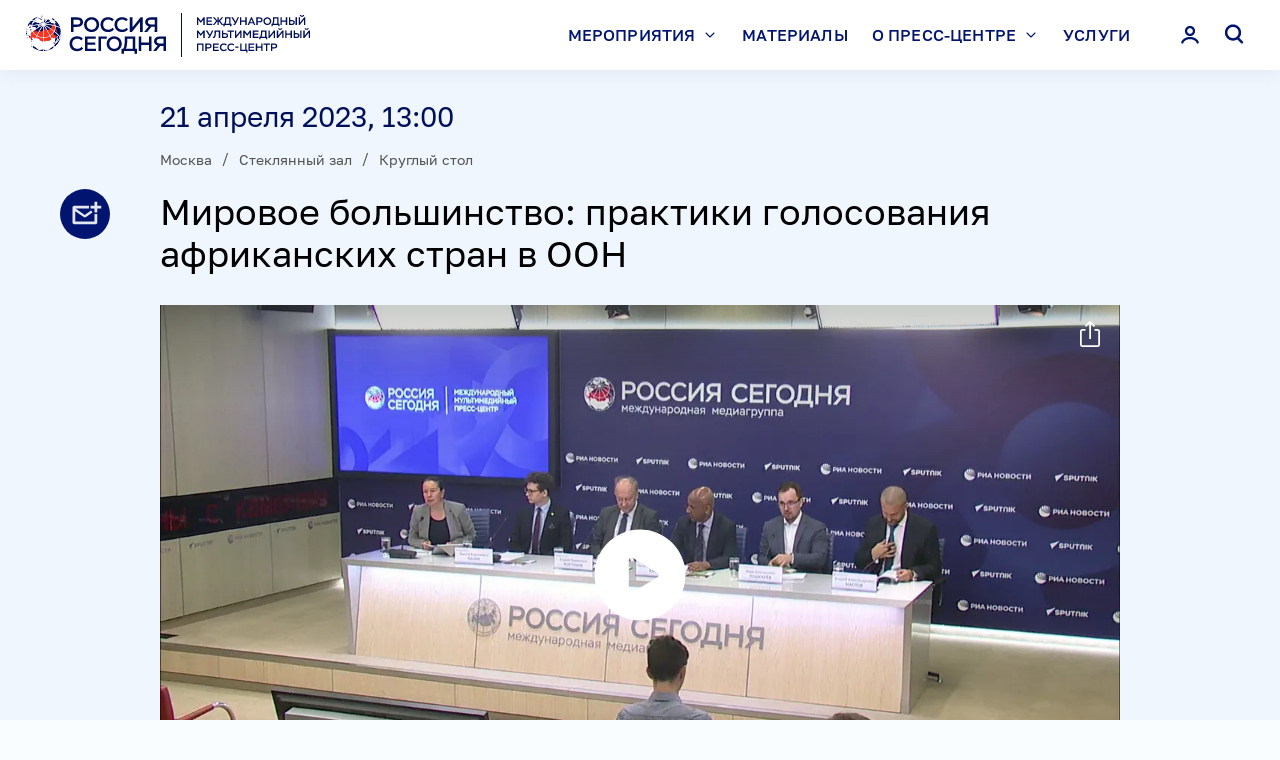

--- FILE ---
content_type: text/html; charset=utf-8
request_url: https://pressria.ru/20230421/954608322.html
body_size: 15440
content:
<!DOCTYPE html><html lang="ru"><head><meta http-equiv="Content-Type" content="text/html; charset=utf-8"><title>Мировое большинство: практики голосования африканских стран в ООН | Международный мультимедийный пресс-центр</title><meta name="viewport" content="width=device-width, initial-scale=1.0, maximum-scale=1.0, user-scalable=yes, shrink-to-fit=no"><meta name="theme-color" content="#fff"><meta name="csrf-token" content=""><meta property="og:url" content="https://pressria.ru/20230421/954608322.html"><meta property="og:title" content="Мировое большинство: практики голосования африканских стран в ООН"><meta name="twitter:title" content="Мировое большинство: практики голосования африканских стран в ООН"><meta property="og:image" content="https://pressria.ru/img/07e7/04/15/954649084_0:0:1920:1080_1200x0_80_0_0_c5b4426a2756d15aa635a3e29afeb0f0.png.webp"><meta name="twitter:image" content="https://pressria.ru/img/07e7/04/15/954649084_0:0:1920:1080_1200x0_80_0_0_c5b4426a2756d15aa635a3e29afeb0f0.png.webp"><meta property="vk:image" content="https://pressria.ru/img/07e7/04/15/954649084_0:0:1920:1080_1200x0_80_0_0_c5b4426a2756d15aa635a3e29afeb0f0.png.webp"><meta property="og:type" content="article"><meta name="twitter:card" content="summary_large_image"><meta property="og:site_name" content="Международный мультимедийный пресс-центр"><meta property="article:published_time" content="2023-04-21T13:00:00+03:00"><meta property="article:modified_time" content="2023-04-21T14:37:08+03:00"><meta property="article:section" content=""><meta property="article:tag" content="Москва"><meta property="article:tag" content="Стеклянный зал"><meta property="article:tag" content="Круглый стол"><meta property="article:tag" content="Политика"><meta property="article:tag" content="Внешняя политика"><meta property="article:tag" content="Международные отношения"><meta property="article:tag" content="Африка"><meta property="article:tag" content="ООН"><meta property="article:tag" content="Видео"><link rel="icon" sizes="32x32" href="/i/favicon.ico?ec7dea3c"><link rel="icon" type="image/svg+xml" href="/i/favicon.svg?ef02f53c"><link rel="apple-touch-icon" sizes="180x180" href="/i/apple-touch-icon.png?09d25a96"><link rel="manifest" href="/manifest.json"><link rel="stylesheet" href="/vendor.css?00b8b94c"><link rel="stylesheet" href="/app.css?6ea55f44"><link rel="canonical" href="https://pressria.ru/20230421/954608322.html"><script src="/vendor.js?2afd1a21" defer></script><script src="/app.js?e7a16922" defer></script><script>new Image().src = "//counter.yadro.ru/hit;RS_Total/RS_projects?r"+ escape(document.referrer)+((typeof(screen)=="undefined")?"": ";s"+screen.width+"*"+screen.height+"*"+(screen.colorDepth? screen.colorDepth:screen.pixelDepth))+";u"+escape(document.URL)+ ";h"+escape(document.title.substring(0,80))+";"+Math.random();</script><script>var _paq = _paq || []; (function(){ _paq.push(['setSiteId', '']); _paq.push(['trackPageView']); _paq.push(['enableLinkTracking']); var d=document, g=d.createElement('script'), s=d.getElementsByTagName('script')[0]; g.type='text/javascript'; g.defer=true; g.async=true; g.src='//a.ria.ru/js/counter.js'; s.parentNode.insertBefore(g,s); })();</script><script src="https://yastatic.net/share2/share.js" async=""></script><script src="https://vk.ru/js/api/openapi.js" async=""></script></head><body class="layout" data-page="article"><!-- Yandex.Metrika counter --><script>(function(m,e,t,r,i,k,a){m[i]=m[i]||function(){(m[i].a=m[i].a||[]).push(arguments)}; m[i].l=1*new Date(); for (var j = 0; j < document.scripts.length; j++) {if (document.scripts[j].src === r) { return; }} k=e.createElement(t),a=e.getElementsByTagName(t)[0],k.async=1,k.src=r,a.parentNode.insertBefore(k,a)}) (window, document, "script", "https://mc.yandex.ru/metrika/tag.js", "ym"); ym(15609364, "init", { clickmap:true, trackLinks:true, accurateTrackBounce:true, webvisor:true });</script><noscript><div><img src="https://mc.yandex.ru/watch/15609364" style="position:absolute; left:-9999px;" alt=""></div></noscript><!-- /Yandex.Metrika counter --><div class="layout__content"><header class="header"><div class="header__container container"><a class="header__logo" href="/" rel="home"><svg class="svg svg_logo_color"><use href="/sprite.svg?dae4060e#logo_color"></use></svg></a><div class="header__content"><input type="checkbox" id="menu-toggle" class="menu-toggle"><div class="menu header__content-menu"><div class="menu__header"><a class="menu__header-logo" href="/" rel="home"><svg class="svg svg_logo_color"><use href="/sprite.svg?dae4060e#logo_color"></use></svg></a><label class="menu__header-close" for="menu-toggle"><svg class="svg svg_close"><use href="/sprite.svg?dae4060e#close"></use></svg></label></div><form action="/search/" class="menu__search"><input type="search" name="query" value="" placeholder="Поиск" autocomplete="off" size="1"><button type="submit"><svg class="svg svg_search"><use href="/sprite.svg?dae4060e#search"></use></svg></button></form><nav class="menu__nav"><ul><li><input class="menu__item-toggle" id="menu-item-toggle_1" type="checkbox" name="menu-item-toggle"><label for="menu-item-toggle_1">Мероприятия<svg class="svg svg_chevron_down"><use href="/sprite.svg?dae4060e#chevron_down"></use></svg></label><ul><li><a href="/location_moscow/"><span>Москва</span></a></li><li><a href="/location_simferopol/"><span>Симферополь</span></a></li><li><a href="/location_foreign/"><span>За рубежом</span></a></li><li><a href="/spetsproekty/"><span>Спецпроекты</span></a></li><li><a href="/search/"><span>Календарь</span></a></li></ul></li><li><a href="/materials/">Материалы</a></li><li><input class="menu__item-toggle" id="menu-item-toggle_3" type="checkbox" name="menu-item-toggle"><label for="menu-item-toggle_3">О пресс-центре<svg class="svg svg_chevron_down"><use href="/sprite.svg?dae4060e#chevron_down"></use></svg></label><ul><li><a href="/about/"><span>О нас</span></a></li><li><a href="/3d-tour/"><span>Виртуальный тур</span></a></li><li><a href="/halls/"><span>Залы</span></a></li><li><a href="/address/"><span>Схема проезда</span></a></li><li><a href="/contacts/"><span>Контакты</span></a></li></ul></li><li><a href="/service/">Услуги</a></li><li class="menu__nav-profile"><a data-dialog="authorization">Личный кабинет</a></li></ul></nav></div><button class="header__content-button header__content-button_auth" data-dialog="authorization"><svg class="svg svg_person"><use href="/sprite.svg?dae4060e#person"></use></svg></button><button class="header__content-button header__content-button_search" data-dialog="search"><svg class="svg svg_search"><use href="/sprite.svg?dae4060e#search"></use></svg></button><label for="menu-toggle" class="header__content-button header__content-button_menu"><svg class="svg svg_hamburger"><use href="/sprite.svg?dae4060e#hamburger"></use></svg></label></div></div></header><main class="main main_article"><article class="article" data-article-id="954608322"><header class="article-header"><div class="article-header__wrapper"><time datetime="2023-04-21T13:00:00+03:00" class="article-header__date" data-article-date="">21 апреля 2023, 13:00</time><div class="location location_mt_5 article-header__location" data-article-location=""><div class="location-inner"><ul class="location__list"><li><a href="/location_moscow/">Москва</a></li><li><a href="/hall_glass/">Стеклянный зал</a></li><li><a href="/format_round_table/">Круглый стол</a></li></ul></div></div><h1 class="article-header__title" data-article-title="">Мировое большинство: практики голосования африканских стран в ООН</h1><div class="article-header__media"><div class="video-player videoplayer-block" style="padding-top: 56.25%;"><video id="video_954649048" data-import-id="77959889" data-media-id="954649048" data-article-id="954608322" data-title="Мировое большинство: практики голосования африканских стран в ООН" data-url="https://pressria.ru/20230421/954608322.html" data-next-autoplay="false" data-length="4301" playsinline="true" poster="https://pressria.ru/img/07e7/04/15/954649084_0:0:0:0_1280x720_80_0_1_d6ef9559577f4d90b8cbb79a96c6258c.png.webp" preload="none" class="video-js vjs-fluid" width="100%" height="100%" oncontextmenu="return false"><p class="vjs-no-js">Ваш браузер не поддерживает данный формат видео.</p></video></div><div class="video_info" data-customer-type="main" data-media-id="954649048" data-import-id="77959889" data-article-id="954608322" id="video_info__954649048" data-video-length="4301" data-video-type="" data-video-file-size="2789585867" data-ads=""></div></div></div></header><div class="article-main"><div class="article-main__row"><div class="article-main__column article-main__column_content"><div class="article-body"><div class="article-body__block article-body__block_text">Круглый стол на тему: "Мировое большинство: практики голосования африканских стран в ООН".<br><br><strong>Участники:</strong><br>- научный руководитель Российского совета по международным делам Андрей КОРТУНОВ;<br>- директор Центра изучения Африки НИУ ВШЭ Андрей МАСЛОВ;<br>- профессор кафедры теории и истории международных отношений Факультета гуманитарных и социальных наук РУДН Кассае Ныгусие Вольде МИКАЭЛЬ;<br>- научный сотрудник Института международных исследований, доцент кафедры политической теории МГИМО МИД России Иван ЛОШКАРЕВ;<br>- исследователь Института Африки РАН Никита ПАНИН.<br><br>В июле Санкт-Петербург примет второй саммит Россия — Африка, в рамках которого планируется широкое обсуждение политических, экономических и социально-гуманитарных аспектов взаимодействия. Особое значение придается сотрудничеству на глобальном уровне, в том числе в рамках Организации Объединенных Наций.<br><br>В российском видении справедливой архитектуры мироустройства ООН отводится центральная координирующая роль, соотносящаяся с уникальной исторической легитимностью организации. В этой связи особенно важно понимать, насколько соотносятся подходы Москвы и африканских партнеров на этой площадке, в том числе и в тематическом разрезе, особенно в контексте стремительной политизации резолюций Генассамблеи ООН с началом СВО.<br><br>В рамках круглого стола была представлена рабочая тетрадь Российского совета по международным делам "Практика голосования государств Африки в Генеральной Ассамблее ООН: последние тенденции и основные стратегии". Эксперты обсудили участие стран Африки в международных организациях, перспективы развития российско-африканских связей, взгляд на многополярное мироустройство и другие вопросы.</div></div><div class="tags tags_article"><ul class="tags__list"><li><a href="/category_afrika/">Африка</a></li><li><a href="/category_foreign/">Внешняя политика</a></li><li><a href="/category_mezhdunarodnye-otnosheniya/">Международные отношения</a></li><li><a href="/organization_oon/">ООН</a></li><li><a href="/category_politics/">Политика</a></li></ul></div></div><aside class="article-main__column article-main__column_aside"><div class="article-main__aside-sticky"><aside class="banner banner_pos_1"><!--В head сайта один раз подключите библиотеку-->
<script src="https://yastatic.net/pcode/adfox/loader.js"></script>

<!--AdFox START-->
<!--riaru-->
<!--Площадка: pressmia.ru / * / *-->
<!--Тип баннера: 1000x-->
<!--Расположение: 53001_pressmia.ru_bn1-->
<div id="adfox_1485246327717327"></div>
<script>
    window.Ya.adfoxCode.create({
        ownerId: 249922,
        containerId: 'adfox_1485246327717327',
        params: {
            pp: 'jlv',
            ps: 'clae',
            p2: 'fliq',
            puid1: ''
        }
    });
</script></aside><aside class="banner banner_pos_2"><!--AdFox START-->
<!--riaru-->
<!--Площадка: pressmia.ru / * / *-->
<!--Тип баннера: 100%x-->
<!--Расположение: 53002_bn2 -->
<div id="adfox_168622675358863308"></div>
<script>
    window.yaContextCb.push(()=>{
        Ya.adfoxCode.create({
            ownerId: 249922,
            containerId: 'adfox_168622675358863308',
            params: {
                pp: 'jlw',
                ps: 'clae',
                p2: 'fluh',
                puid1: '',
                puid2: '',
                puid3: '',
                puid4: '',
                puid5: '',
                puid6: ''
            }
        })
    })
</script>
</aside></div></aside></div></div><div class="article-actions"><a class="article-actions__menu" tabindex="-1"><svg class="svg svg_more"><use href="/sprite.svg?dae4060e#more"></use></svg></a><div class="article-actions__buttons"><a class="article-actions__button article-actions__button_subscribe" href="/id/subscriptions/" data-tippy-content="Подписаться"><svg class="svg svg_subscription"><use href="/sprite.svg?dae4060e#subscription"></use></svg><span class="article-actions__button-text">Подписаться</span></a></div></div></article></main></div><footer class="footer"><div class="footer__container"><nav class="footer__nav"><ul><li><a href="/about/">О нас</a></li><li><a href="/3d-tour/">Виртуальный тур</a></li><li><a href="/search/">Календарь</a></li><li><a href="/service/">Услуги</a></li><li><a href="/spetsproekty/">Спецпроекты</a></li><li><a href="/materials/">Материалы</a></li><li><a href="/contacts/">Контакты</a></li><li><a href="/address/">Схема проезда</a></li></ul></nav><div class="footer__contacts"><div class="footer__address"><p>МИА «Россия сегодня»</p><p>119021, Москва, Зубовский бульвар, 4</p><p>Тел.: <a href="tel:+74956456472">+7 (495) 645-6472</a></p><p>E-mail: <a href="mailto:pressria@ria.ru">pressria@ria.ru</a></p></div><ul class="footer__social"><li><a href="https://t.me/pressria" target="_blank"><svg class="svg svg_telegram"><use href="/sprite.svg?dae4060e#telegram"></use></svg></a></li><li><a href="https://vk.ru/press_ria" target="_blank"><svg class="svg svg_vkontakte"><use href="/sprite.svg?dae4060e#vkontakte"></use></svg></a></li></ul></div><div class="footer__links"><a href="https://%D1%80%D0%BE%D1%81%D1%81%D0%B8%D1%8F%D1%81%D0%B5%D0%B3%D0%BE%D0%B4%D0%BD%D1%8F.%D1%80%D1%84/privacy_policy/" target="_blank">Политика конфиденциальности</a> <a data-dialog="feedback">Обратная связь</a></div><div class="footer__copyright">© 2026 МИА «Россия сегодня» 18+</div></div></footer><script type="application/json" id="message-dialog-presets">{"formError":"Что-то пошло не так. Попробуйте снова.","subscriptionFormSuccess":"Подписка успешно оформлена!","requestFormSuccess":"Заявка успешно отправлена!","accreditationFormSuccess":"Заявка успешно отправлена!","questionFormSuccess":"Вопрос успешно отправлен!","code-recoveryFormSuccess":"Новый код доступа отправлен!","feedbackFormSuccess":"Сообщение успешно отправлено!"}</script><template id="search-dialog"><div class="search-dialog"><form class="search-dialog__form" action="/search/" data-ajax-action="/ajax/search/get.html"><button type="button" class="search-dialog__close"><svg class="svg svg_close"><use href="/sprite.svg?dae4060e#close"></use></svg></button><input type="search" name="query" value="" placeholder="Поиск" autocomplete="off" size="1"><button type="submit"><svg class="svg svg_search"><use href="/sprite.svg?dae4060e#search"></use></svg></button></form><div class="rubric-list"></div></div></template><template id="request-dialog"><div class="request-dialog form-dialog"><div class="form-dialog__title">Заявка на проведение мероприятия</div><form action="/ajax/form/request.json" method="POST" class="form form-dialog__form" data-recaptcha-action="form_event"><input type="text" name="smart-captcha-response" value="" data-error-valid="Ошибка reCAPTCHA" hidden=""><div class="form__row"><div class="form__cell"><input type="text" name="organization" required="" placeholder="Название организации*" class="form__input"></div></div><div class="form__row form__row_3"><div class="form__cell"><input type="text" name="last-name" required="" placeholder="Фамилия*" class="form__input"></div><div class="form__cell"><input type="text" name="first-name" required="" placeholder="Имя*" class="form__input"></div><div class="form__cell"><input type="text" name="middle-name" placeholder="Отчество" class="form__input"></div></div><div class="form__row form__row_2"><div class="form__cell"><input type="email" name="email" required="" placeholder="E-mail*" data-error-email="Email заполнен неверно" class="form__input"></div><div class="form__cell"><input type="tel" data-name="phone" required="" placeholder="Контактный телефон*" data-error-tel="Телефон заполнен неверно" class="form__input"></div></div><div class="form__row form__row_2"><div class="form__cell"><input type="text" name="date" required="" placeholder="Желаемые даты мероприятия*" data-min-date="2026-02-02" data-max-date="2028-02-02" data-event-dates="" class="form__input form__input_date" inputmode="numeric" pattern="\d{2}\.\d{2}\.\d{4}"></div><div class="form__cell"><input type="number" min="1" name="members-count" inputmode="numeric" required="" placeholder="Примерное количество участников*" class="form__input"></div></div><div class="form__row"><div class="form__cell"><textarea name="text" rows="9" placeholder="Текст (Постарайтесь максимально подробно написать о мероприятии (Тематика, Название, Проблематика), описать ваши требования к организации мероприятия. Спасибо)" class="form__input"></textarea></div></div><div class="form__row form__row_footer"><div class="form__cell"><label class="checkbox checkbox_lite"><input type="checkbox" name="policy" required=""><span>
				Даю согласие на обработку персональных данных в соответствии с <a href="//%D1%80%D0%BE%D1%81%D1%81%D0%B8%D1%8F%D1%81%D0%B5%D0%B3%D0%BE%D0%B4%D0%BD%D1%8F.%D1%80%D1%84/privacy_policy/" target="_blank">Политикой конфиденциальности</a> МИА “Россия сегодня”
				<span class="checkbox__help" onclick="event.preventDefault()"><a href="#" tabindex="-1" class="checkbox__help-close"></a><a href="#" tabindex="-1" class="checkbox__help-open"></a><span>Даю согласие на обработку персональных данных в соответствии с <a href="//%D1%80%D0%BE%D1%81%D1%81%D0%B8%D1%8F%D1%81%D0%B5%D0%B3%D0%BE%D0%B4%D0%BD%D1%8F.%D1%80%D1%84/privacy_policy/" target="_blank">Политикой конфиденциальности</a> Федеральному Государственному Унитарному Предприятию “Международное информационное агентство “Россия сегодня”, расположенному по адресу: Россия, 119021, г. Москва, Зубовский бульвар, д. 4</span></span></span></label></div></div><div class="form__row form__row_footer"><div class="form__cell"><button type="submit" class="button button_block" disabled>Отправить заявку</button></div></div><div class="form__row form__row_footer"><div class="form__cell"><small class="form__tip">*Поля обязательные для заполнения</small></div></div><div class="form__row"><div class="form__cell"><small class="recaptcha-policy form__tip">
			This site is protected by reCAPTCHA and the Google
			<a href="https://policies.google.com/privacy">Privacy Policy</a> and
			<a href="https://policies.google.com/terms">Terms of Service</a> apply.
		</small></div></div></form></div></template><template id="accreditation-dialog"><div class="accreditation-dialog form-dialog"><div class="form-dialog__title">Заявка на аккредитацию</div><div class="form-dialog__info"></div><form action="/ajax/form/accreditation.json" method="POST" class="form form-dialog__form" data-recaptcha-action="form_accred"><input type="hidden" name="article-id"><input type="text" name="smart-captcha-response" value="" data-error-valid="Ошибка reCAPTCHA" hidden=""><fieldset class="form__fieldset accreditation-dialog__types"><div class="form__row"><div class="form__cell"><label class="checkbox"><input type="checkbox" name="type[]" value="online"><span>я хочу получить доступ к видео</span></label></div></div><div class="form__row"><div class="form__cell"><label class="checkbox"><input type="checkbox" name="type[]" value="offline"><span>я хочу оформить заявку на аккредитацию</span></label></div></div></fieldset><fieldset class="form__fieldset form__fieldset_break" data-part="main" data-index="0"><input class="form__fieldset-done" type="checkbox" required="" hidden="" id="part-done-60696888" data-done-checkbox="" checked><div class="form__fieldset-header"><div class="form__fieldset-header-value form__fieldset-header-value_main"></div><div class="form__fieldset-header-controls"><label for="part-done-60696888" data-part-action="edit"><svg class="svg svg_edit"><use href="/sprite.svg?dae4060e#edit"></use></svg></label></div></div><div class="form__fieldset-fields"><div class="form__row"><div class="form__cell"><input type="text" name="organization" required="" placeholder="Организация или частное лицо*" data-value="value" class="form__input"></div></div><div class="form__row" hidden="" data-dialog-types="offline_extended"><div class="form__cell"><label class="file-input file-input_empty"><input disabled type="file" name="attachment" required="" data-value="value" data-placeholder="Аккредитационное письмо* (загрузить)" data-error-max_size="Превышен максимальный размер файла"><span></span></label></div></div></div><div class="form__fieldset-controls"><div class="form__fieldset-controls-inner"><div><label for="part-done-60696888" class="button button_block" data-part-action="save">Сохранить изменения</label></div><div><label for="part-done-60696888" class="button button_block button_outline" data-part-action="cancel">Отменить</label></div></div></div></fieldset><fieldset class="form__fieldset form__fieldset_numbered" data-part="person" data-index="0"><input class="form__fieldset-done" type="checkbox" required="" hidden="" id="part-done-01630057" data-done-checkbox="" checked><div class="form__fieldset-header"><div class="form__fieldset-header-value">Заполните данные участника</div><div class="form__fieldset-header-controls"><button type="button" data-part-action="revoke"><span>Отменить</span><svg class="svg svg_close"><use href="/sprite.svg?dae4060e#close"></use></svg></button><label for="part-done-01630057" data-part-action="edit"><svg class="svg svg_edit"><use href="/sprite.svg?dae4060e#edit"></use></svg></label><button type="button" data-part-action="delete"><svg class="svg svg_trash"><use href="/sprite.svg?dae4060e#trash"></use></svg></button></div></div><div class="form__fieldset-fields"><div class="form__row form__row_3"><div class="form__cell"><input type="text" name="person[0][last-name]" required="" placeholder="Фамилия*" data-value="value" class="form__input"></div><div class="form__cell"><input type="text" name="person[0][first-name]" required="" placeholder="Имя*" data-value="value" class="form__input"></div><div class="form__cell"><input type="text" name="person[0][middle-name]" required="" placeholder="Отчество*" data-value="value" class="form__input"></div></div><div class="form__row form__row_2" hidden="" data-dialog-types="offline_extended"><div class="form__cell"><input type="text" name="person[0][birthdate]" required="" placeholder="Дата рождения*" data-value="value" disabled class="form__input"></div><div class="form__cell"><input type="text" name="person[0][birthplace]" required="" placeholder="Место рождения*" data-value="value" disabled class="form__input"></div></div><div class="form__row form__row_2"><div class="form__cell"><input type="email" name="person[0][email]" required="" placeholder="E-mail*" data-error-email="Email заполнен неверно" class="form__input"></div><div class="form__cell"><input type="tel" data-name="person[0][phone]" required="" placeholder="Контактный телефон*" data-error-tel="Телефон заполнен неверно" class="form__input"></div></div><div class="form__row"><div class="form__cell"><input type="text" name="person[0][position]" required="" placeholder="Должность*" data-value="extra" class="form__input"></div></div></div><label for="part-done-01630057" class="form__fieldset-save button button_block" data-part-action="save" data-disabled="">Добавить участника</label><div class="form__fieldset-controls"><div class="form__fieldset-controls-inner"><div><label for="part-done-01630057" class="button button_block" data-part-action="save">Сохранить изменения</label></div><div><label for="part-done-01630057" class="button button_block button_outline" data-part-action="cancel">Отменить</label></div></div></div></fieldset><div class="form__row form__row_footer"><div class="form__cell" hidden="" data-dialog-types="online offline both"><button type="button" class="form__add-button" data-add-part="accreditation-dialog-part-person" data-max-parts="6" disabled><svg class="svg svg_plus_bold"><use href="/sprite.svg?dae4060e#plus_bold"></use></svg><span>Добавить участника (не более 6 <span>участников</span>)</span></button></div></div><div class="form__row form__row_footer"><div class="form__cell"><label class="checkbox checkbox_lite"><input type="checkbox" name="policy" required=""><span>
				Даю согласие на обработку персональных данных в соответствии с <a href="//%D1%80%D0%BE%D1%81%D1%81%D0%B8%D1%8F%D1%81%D0%B5%D0%B3%D0%BE%D0%B4%D0%BD%D1%8F.%D1%80%D1%84/privacy_policy/" target="_blank">Политикой конфиденциальности</a> МИА “Россия сегодня”
				<span class="checkbox__help" onclick="event.preventDefault()"><a href="#" tabindex="-1" class="checkbox__help-close"></a><a href="#" tabindex="-1" class="checkbox__help-open"></a><span>Даю согласие на обработку персональных данных в соответствии с <a href="//%D1%80%D0%BE%D1%81%D1%81%D0%B8%D1%8F%D1%81%D0%B5%D0%B3%D0%BE%D0%B4%D0%BD%D1%8F.%D1%80%D1%84/privacy_policy/" target="_blank">Политикой конфиденциальности</a> Федеральному Государственному Унитарному Предприятию “Международное информационное агентство “Россия сегодня”, расположенному по адресу: Россия, 119021, г. Москва, Зубовский бульвар, д. 4</span></span></span></label></div></div><div class="form__row form__row_footer"><div class="form__cell"><button type="submit" class="button button_block" disabled>Отправить заявку</button></div></div><div class="form__row form__row_footer"><div class="form__cell"><small class="form__tip">*Поля обязательные для заполнения</small></div></div><div class="form__row"><div class="form__cell"><small class="recaptcha-policy form__tip">
			This site is protected by reCAPTCHA and the Google
			<a href="https://policies.google.com/privacy">Privacy Policy</a> and
			<a href="https://policies.google.com/terms">Terms of Service</a> apply.
		</small></div></div></form></div></template><template id="accreditation-dialog-part-person"><fieldset class="form__fieldset form__fieldset_numbered" data-part="person" data-index="0"><input class="form__fieldset-done" type="checkbox" required="" hidden="" id="part-done-24288677" data-done-checkbox=""><div class="form__fieldset-header"><div class="form__fieldset-header-value">Заполните данные участника</div><div class="form__fieldset-header-controls"><button type="button" data-part-action="revoke"><span>Отменить</span><svg class="svg svg_close"><use href="/sprite.svg?dae4060e#close"></use></svg></button><label for="part-done-24288677" data-part-action="edit"><svg class="svg svg_edit"><use href="/sprite.svg?dae4060e#edit"></use></svg></label><button type="button" data-part-action="delete"><svg class="svg svg_trash"><use href="/sprite.svg?dae4060e#trash"></use></svg></button></div></div><div class="form__fieldset-fields"><div class="form__row form__row_3"><div class="form__cell"><input type="text" name="person[0][last-name]" required="" placeholder="Фамилия*" data-value="value" class="form__input"></div><div class="form__cell"><input type="text" name="person[0][first-name]" required="" placeholder="Имя*" data-value="value" class="form__input"></div><div class="form__cell"><input type="text" name="person[0][middle-name]" required="" placeholder="Отчество*" data-value="value" class="form__input"></div></div><div class="form__row form__row_2" hidden="" data-dialog-types="offline_extended"><div class="form__cell"><input type="text" name="person[0][birthdate]" required="" placeholder="Дата рождения*" data-value="value" disabled class="form__input"></div><div class="form__cell"><input type="text" name="person[0][birthplace]" required="" placeholder="Место рождения*" data-value="value" disabled class="form__input"></div></div><div class="form__row form__row_2"><div class="form__cell"><input type="email" name="person[0][email]" required="" placeholder="E-mail*" data-error-email="Email заполнен неверно" class="form__input"></div><div class="form__cell"><input type="tel" data-name="person[0][phone]" required="" placeholder="Контактный телефон*" data-error-tel="Телефон заполнен неверно" class="form__input"></div></div><div class="form__row"><div class="form__cell"><input type="text" name="person[0][position]" required="" placeholder="Должность*" data-value="extra" class="form__input"></div></div></div><label for="part-done-24288677" class="form__fieldset-save button button_block" data-part-action="save" data-disabled="">Добавить участника</label><div class="form__fieldset-controls"><div class="form__fieldset-controls-inner"><div><label for="part-done-24288677" class="button button_block" data-part-action="save">Сохранить изменения</label></div><div><label for="part-done-24288677" class="button button_block button_outline" data-part-action="cancel">Отменить</label></div></div></div></fieldset></template><template id="question-dialog"><div class="question-dialog form-dialog"><div class="form-dialog__title">Задать вопрос</div><div class="form-dialog__info"></div><form action="/ajax/form/question.json" method="POST" class="form form-dialog__form" data-recaptcha-action="form_ask"><input type="hidden" name="article-id"><input type="text" name="smart-captcha-response" value="" data-error-valid="Ошибка reCAPTCHA" hidden=""><fieldset class="form__fieldset" data-part="main" data-index="0"><input class="form__fieldset-done" type="checkbox" required="" hidden="" id="part-done-13723158" data-done-checkbox="" checked><div class="form__fieldset-header"><div class="form__fieldset-header-value form__fieldset-header-value_main"></div><div class="form__fieldset-header-controls"><label for="part-done-13723158" data-part-action="edit"><svg class="svg svg_edit"><use href="/sprite.svg?dae4060e#edit"></use></svg></label></div></div><div class="form__fieldset-fields"><div class="form__row form__row_3"><div class="form__cell"><input type="text" name="last-name" required="" placeholder="Фамилия*" data-value="value" class="form__input"></div><div class="form__cell"><input type="text" name="first-name" required="" placeholder="Имя*" data-value="value" class="form__input"></div><div class="form__cell"><input type="text" name="middle-name" required="" placeholder="Отчество*" data-value="value" class="form__input"></div></div><div class="form__row form__row_2"><div class="form__cell"><input type="email" name="email" required="" placeholder="E-mail*" data-error-email="Email заполнен неверно" class="form__input"></div><div class="form__cell"><input type="tel" data-name="phone" required="" placeholder="Контактный телефон*" data-error-tel="Телефон заполнен неверно" class="form__input"></div></div><div class="form__row"><div class="form__cell"><input type="text" name="organization" required="" placeholder="Организация или частное лицо*" class="form__input"></div></div><div class="form__row"><div class="form__cell"><input type="text" name="position" required="" placeholder="Должность*" class="form__input"></div></div></div><div class="form__fieldset-controls"><div class="form__fieldset-controls-inner"><div><label for="part-done-13723158" class="button button_block" data-part-action="save">Сохранить изменения</label></div><div><label for="part-done-13723158" class="button button_block button_outline" data-part-action="cancel">Отменить</label></div></div></div></fieldset><fieldset class="form__fieldset form__fieldset_numbered" data-part="question" data-index="0"><input class="form__fieldset-done" type="checkbox" required="" hidden="" id="part-done-80417675" data-done-checkbox="" checked><div class="form__fieldset-header"><div class="form__fieldset-header-value">Напишите ваш вопрос</div><div class="form__fieldset-header-controls"><button type="button" data-part-action="revoke"><span>Отменить</span><svg class="svg svg_close"><use href="/sprite.svg?dae4060e#close"></use></svg></button><label for="part-done-80417675" data-part-action="edit"><svg class="svg svg_edit"><use href="/sprite.svg?dae4060e#edit"></use></svg></label><button type="button" data-part-action="delete"><svg class="svg svg_trash"><use href="/sprite.svg?dae4060e#trash"></use></svg></button></div></div><div class="form__fieldset-fields"><div class="form__row"><div class="form__cell"><textarea name="question[0][text]" required="" rows="5" maxlength="500" placeholder="Вопрос (не более 500 символов)*" data-value="value" data-error-len_max="Превышено максимальное количество символов" class="form__input"></textarea></div></div></div><label for="part-done-80417675" class="form__fieldset-save button button_block" data-part-action="save" data-disabled="">Добавить вопрос</label><div class="form__fieldset-controls"><div class="form__fieldset-controls-inner"><div><label for="part-done-80417675" class="button button_block" data-part-action="save">Сохранить изменения</label></div><div><label for="part-done-80417675" class="button button_block button_outline" data-part-action="cancel">Отменить</label></div></div></div></fieldset><div class="form__row form__row_footer"><div class="form__cell"><button type="button" class="form__add-button" data-add-part="question-dialog-part-question" data-max-parts="3" disabled><svg class="svg svg_plus_bold"><use href="/sprite.svg?dae4060e#plus_bold"></use></svg><span>Добавить вопрос (максимум – 3<span> вопроса</span>)</span></button></div></div><div class="form__row form__row_footer"><div class="form__cell"><label class="checkbox checkbox_lite"><input type="checkbox" name="policy" required=""><span>
				Даю согласие на обработку персональных данных в соответствии с <a href="//%D1%80%D0%BE%D1%81%D1%81%D0%B8%D1%8F%D1%81%D0%B5%D0%B3%D0%BE%D0%B4%D0%BD%D1%8F.%D1%80%D1%84/privacy_policy/" target="_blank">Политикой конфиденциальности</a> МИА “Россия сегодня”
				<span class="checkbox__help" onclick="event.preventDefault()"><a href="#" tabindex="-1" class="checkbox__help-close"></a><a href="#" tabindex="-1" class="checkbox__help-open"></a><span>Даю согласие на обработку персональных данных в соответствии с <a href="//%D1%80%D0%BE%D1%81%D1%81%D0%B8%D1%8F%D1%81%D0%B5%D0%B3%D0%BE%D0%B4%D0%BD%D1%8F.%D1%80%D1%84/privacy_policy/" target="_blank">Политикой конфиденциальности</a> Федеральному Государственному Унитарному Предприятию “Международное информационное агентство “Россия сегодня”, расположенному по адресу: Россия, 119021, г. Москва, Зубовский бульвар, д. 4</span></span></span></label></div></div><div class="form__row form__row_footer"><div class="form__cell"><button type="submit" class="button button_block" disabled>Отправить</button></div></div><div class="form__row form__row_footer"><div class="form__cell"><small class="form__tip">*Поля обязательные для заполнения</small></div></div><div class="form__row"><div class="form__cell"><small class="recaptcha-policy form__tip">
			This site is protected by reCAPTCHA and the Google
			<a href="https://policies.google.com/privacy">Privacy Policy</a> and
			<a href="https://policies.google.com/terms">Terms of Service</a> apply.
		</small></div></div></form></div></template><template id="question-dialog-part-question"><fieldset class="form__fieldset form__fieldset_numbered" data-part="question" data-index="0"><input class="form__fieldset-done" type="checkbox" required="" hidden="" id="part-done-15667909" data-done-checkbox=""><div class="form__fieldset-header"><div class="form__fieldset-header-value">Напишите ваш вопрос</div><div class="form__fieldset-header-controls"><button type="button" data-part-action="revoke"><span>Отменить</span><svg class="svg svg_close"><use href="/sprite.svg?dae4060e#close"></use></svg></button><label for="part-done-15667909" data-part-action="edit"><svg class="svg svg_edit"><use href="/sprite.svg?dae4060e#edit"></use></svg></label><button type="button" data-part-action="delete"><svg class="svg svg_trash"><use href="/sprite.svg?dae4060e#trash"></use></svg></button></div></div><div class="form__fieldset-fields"><div class="form__row"><div class="form__cell"><textarea name="question[0][text]" required="" rows="5" maxlength="500" placeholder="Вопрос (не более 500 символов)*" data-value="value" data-error-len_max="Превышено максимальное количество символов" class="form__input"></textarea></div></div></div><label for="part-done-15667909" class="form__fieldset-save button button_block" data-part-action="save" data-disabled="">Добавить вопрос</label><div class="form__fieldset-controls"><div class="form__fieldset-controls-inner"><div><label for="part-done-15667909" class="button button_block" data-part-action="save">Сохранить изменения</label></div><div><label for="part-done-15667909" class="button button_block button_outline" data-part-action="cancel">Отменить</label></div></div></div></fieldset></template><template id="video-access-dialog"><div class="video-access-dialog form-dialog"><div class="form-dialog__title">Получить доступ к видео</div><form action="/ajax/form/video_access.json" method="POST" class="form form-dialog__form" data-recaptcha-action="form_video"><input type="hidden" name="article-id"><input type="text" name="smart-captcha-response" value="" data-error-valid="Ошибка reCAPTCHA" hidden=""><div class="form__row form__row_2"><div class="form__cell"><input type="text" name="login" required="" placeholder="E-mail или телефон*" data-error-email="Email заполнен неверно" data-error-noemail="E-mail не найден" data-error-nophone="Телефон не найден" data-error-manysecret="На телефон зарегистировано несколько кодов, введите E-mail" class="form__input"></div><div class="form__cell"><input type="text" name="secret" required="" placeholder="Код из письма или смс*" data-error-valid="Введен неверный код" class="form__input"></div></div><div class="form__row form__row_footer"><div class="form__cell"><button type="submit" class="button button_block" disabled>Получить доступ</button></div></div><div class="form__row form__row_footer"><div class="form__cell"><small class="form__tip">*Поля обязательные для заполнения</small></div></div><div class="form__row form__row_footer"><div class="form__cell"><div class="form-dialog__links"><a data-dialog="accreditation" data-dialog-article-id="" data-dialog-type="online">У меня нет кода доступа</a><a data-dialog="code-recovery" data-dialog-article-id="">Забыли код?</a></div></div></div><div class="form__row"><div class="form__cell"><small class="recaptcha-policy form__tip">
			This site is protected by reCAPTCHA and the Google
			<a href="https://policies.google.com/privacy">Privacy Policy</a> and
			<a href="https://policies.google.com/terms">Terms of Service</a> apply.
		</small></div></div></form></div></template><template id="code-recovery-dialog"><div class="code-recovery-dialog form-dialog"><div class="form-dialog__title">Восстановить код</div><form action="/ajax/form/code_recovery.json" method="POST" class="form form-dialog__form" data-recaptcha-action="form_code"><input type="hidden" name="article-id"><input type="text" name="smart-captcha-response" value="" data-error-valid="Ошибка reCAPTCHA" hidden=""><div class="form__row form__row_2"><div class="form__cell"><input type="text" name="login" required="" placeholder="E-mail или телефон*" data-error-email="Email заполнен неверно" data-error-noemail="E-mail не найден" data-error-nophone="Телефон не найден" data-error-nosecret="Код не найден" data-error-manysecret="На телефон зарегистировано несколько кодов, введите E-mail" class="form__input"></div></div><div class="form__row form__row_footer"><div class="form__cell"><button type="submit" class="button button_block" disabled>Выслать новый код</button></div></div><div class="form__row form__row_footer code-recovery-dialog__accreditation-link" hidden=""><div class="form__cell"><div class="form-dialog__links"><a data-dialog="accreditation" data-dialog-article-id="" data-dialog-type="online">Заполнить заявку</a></div></div></div><div class="form__row form__row_footer"><div class="form__cell"><small class="form__tip">*Поля обязательные для заполнения</small></div></div><div class="form__row"><div class="form__cell"><small class="recaptcha-policy form__tip">
			This site is protected by reCAPTCHA and the Google
			<a href="https://policies.google.com/privacy">Privacy Policy</a> and
			<a href="https://policies.google.com/terms">Terms of Service</a> apply.
		</small></div></div></form></div></template><template id="feedback-dialog"><div class="feedback-dialog form-dialog"><div class="form-dialog__title">Обратная связь</div><form action="/ajax/form/feedback.json" method="POST" class="form form-dialog__form" data-recaptcha-action="form_feedback"><input type="text" name="smart-captcha-response" value="" data-error-valid="Ошибка reCAPTCHA" hidden=""><div class="form__row"><div class="form__cell"><input type="text" name="subject" required="" placeholder="Тема сообщения*" class="form__input"></div></div><div class="form__row form__row_2"><div class="form__cell"><input type="text" name="name" required="" placeholder="Имя Фамилия*" class="form__input"></div><div class="form__cell"><input type="email" name="email" required="" placeholder="E-mail*" data-error-email="Email заполнен неверно" class="form__input"></div></div><div class="form__row"><div class="form__cell"><textarea name="message" required="" rows="5" placeholder="Ваше сообщение (не более 500 символов)*" data-error-len_max="Превышено максимальное количество символов" class="form__input"></textarea></div></div><div class="form__row form__row_footer"><div class="form__cell"><label class="checkbox checkbox_lite"><input type="checkbox" name="policy" required=""><span>
									Обращаем Ваше внимание, что данная форма обратной связи используется только для взаимодействия с нами по вопросам обработки и защиты персональных данных. Обращения, не связанные с защитой персональных данных, не будут рассмотрены. Для обращений, не связанных с защитой персональных данных просим Вас использовать адрес из <a href="//pressria.ru/contacts/" target="_blank">списка контактов Пресс-центра.</a>
									Обработка Ваших персональных данных при направлении Вами обращения осуществляется нами для взаимодействия при решении Вашего вопроса.
									Проставляя галочку Вы подтверждаете, что ознакомлены с <a href="//%D1%80%D0%BE%D1%81%D1%81%D0%B8%D1%8F%D1%81%D0%B5%D0%B3%D0%BE%D0%B4%D0%BD%D1%8F.%D1%80%D1%84/privacy_policy/" target="_blank">описанием процесса обработки</a> Ваших персональных данных и ее законным основанием.
								</span></label></div></div><div class="form__row form__row_footer"><div class="form__cell"><button type="submit" class="button button_block" disabled>Отправить</button></div></div><div class="form__row form__row_footer"><div class="form__cell"><small class="form__tip">*Поля обязательные для заполнения</small></div></div><div class="form__row"><div class="form__cell"><small class="recaptcha-policy form__tip">
			This site is protected by reCAPTCHA and the Google
			<a href="https://policies.google.com/privacy">Privacy Policy</a> and
			<a href="https://policies.google.com/terms">Terms of Service</a> apply.
		</small></div></div></form></div></template><template id="result-dialog"><div class="result-dialog" data-type="unexpected-error"><div class="result-dialog__title">Что-то пошло не так. Попробуйте снова.</div></div><div class="result-dialog" data-type="registration-success"><div class="result-dialog__title">На ваш e-mail отправлено письмо</div><div class="result-dialog__text">Подтвердите адрес электронной почты путем перехода по ссылке из письма</div></div><div class="result-dialog" data-type="registration-complete-subscribe"><div class="result-dialog__title">Подпишитесь на наши рассылки</div><div class="result-dialog__text"><a href="/id/subscriptions/" class="button result-dialog__button">Подписаться</a></div></div><div class="result-dialog" data-type="registration-email-not-exist"><div class="result-dialog__title">Такой адрес отсутствует<br>в нашей базе</div><div class="result-dialog__text">Пожалуйста, пройдите <a data-dialog="registration">регистрацию</a></div></div><div class="result-dialog" data-type="password-recovery-request-success"><div class="result-dialog__title">На ваш e-mail отправлено письмо</div><div class="result-dialog__text">На адрес электронной почты, указанный при регистрации, отправлена ссылка для смены пароля</div></div><div class="result-dialog" data-type="password-recovery-success"><div class="result-dialog__title">Пароль изменен</div></div><div class="result-dialog" data-type="password-recovery-user-not-exist"><div class="result-dialog__title">Пользователь не найден</div><div class="result-dialog__text">Возможно ссылка для восстановления пароля скопирована неверно</div></div><div class="result-dialog" data-type="confirm-email_success"><div class="result-dialog__title">На ваш e-mail отправлено письмо</div><div class="result-dialog__text">Подтвердите адрес электронной почты путем перехода по ссылке из письма</div></div><div class="result-dialog" data-type="confirm-email-passed"><div class="result-dialog__title">E-mail подтвержден</div></div><div class="result-dialog" data-type="confirm-email-failed"><div class="result-dialog__title">Произошла ошибка</div><div class="result-dialog__text">Возможно ссылка подтверждения неверная или устарела</div></div><div class="result-dialog" data-type="secret_secret"><div class="result-dialog__title">Этот аккаунт не был подтвержден!</div><div class="result-dialog__text"><a data-confirm-email="">Отправить e-mail</a> с информацией для подтверждения аккаунта.
				</div></div><div class="result-dialog" data-type="user_banned"><div class="result-dialog__title">Регистрация</div><div class="result-dialog__text">Ваш аккаунт был заблокирован.<br>Для восстановления доступа воспользуйтесь формой <a data-dialog="feedback">обратная связь</a></div></div><div class="result-dialog" data-type="user_deleted"><div class="result-dialog__title">Регистрация</div><div class="result-dialog__text">
					Ваш аккаунт был удален! Вы можете восстановить его, перейдя по ссылке из письма, высланного при удалении аккаунта.
					</div></div><div class="result-dialog" data-type="user_email_not_active"><div class="result-dialog__title">Этот аккаунт не был подтвержден!</div><div class="result-dialog__text"><a data-confirm-email="">Отправить e-mail</a> с информацией для подтверждения аккаунта.
				</div></div><div class="result-dialog" data-type="user_email_is_active"><div class="result-dialog__title">Этот аккаунт уже подтвержден!</div></div><div class="result-dialog" data-type="user_email_confirm_limit"><div class="result-dialog__title">Превышено количество попыток!</div><div class="result-dialog__text"><a data-dialog="feedback">обратная связь</a></div></div><div class="result-dialog" data-type="email-change-success"><div class="result-dialog__title">Ваш e-mail успешно изменен</div></div><div class="result-dialog" data-type="remove-account-success"><div class="result-dialog__title">Ваш аккаунт успешно удален</div></div><div class="result-dialog" data-type="remove-account-failed"><div class="result-dialog__title">Произошла ошибка при удалении аккаунта</div></div><div class="result-dialog" data-type="subscription-already-subscribed"><div class="result-dialog__title">Подписка уже оформлена</div></div><div class="result-dialog" data-type="newsletter-id-not-found"><div class="result-dialog__title">Подписка не найдена</div></div><div class="result-dialog" data-type="subscription-success"><div class="result-dialog__title">Подписка оформлена</div></div><div class="result-dialog" data-type="unsubscription-not-subscribed"><div class="result-dialog__title">Подписка не оформлена</div></div><div class="result-dialog" data-type="unsubscription-success"><div class="result-dialog__title">Подписка отменена</div></div></template><template id="authorization-dialog"><div class="authorization-dialog form-dialog form-dialog_id"><div class="form-dialog__title">Авторизация</div><form action="/ajax/id/login.json" method="POST" class="form form-dialog__form" data-recaptcha-action="form_authorization"><div class="form__row"><div class="form__cell"><input type="email" name="login" required="" placeholder="E-mail*" data-error-email="E-mail заполнен неверно" data-error-not_exist="Такой адрес отсутствует в нашей базе" class="form__input"></div></div><div class="form__row"><div class="form__cell"><input type="password" name="password" required="" placeholder="Пароль*" autocomplete="current-password" data-error-wrong="Пароль неверный" class="form__input"><a class="form__password-toggle"><svg class="svg svg_eye"><use href="/sprite.svg?dae4060e#eye"></use></svg><svg class="svg svg_eye_off"><use href="/sprite.svg?dae4060e#eye_off"></use></svg></a></div></div><div class="form__row form__row_footer"><div class="form__cell"><button type="submit" class="button button_block" disabled>Войти</button></div></div><div class="form__row"><div class="form__cell"><small class="form__tip">*Поля обязательные для заполнения</small></div></div><div class="form__row form__row_footer"><div class="form__cell"><div class="form-dialog__links"><a data-dialog="password-recovery-request">Восстановить пароль</a><a data-dialog="registration">Зарегистрироваться</a></div></div></div></form></div></template><template id="registration-dialog"><div class="registration-dialog form-dialog form-dialog_id"><div class="form-dialog__title">Регистрация</div><form action="/ajax/id/register_request.json" method="POST" class="form form-dialog__form" data-recaptcha-action="form_registration"><div class="form__row"><div class="form__cell"><input type="email" name="login" required="" placeholder="E-mail*" data-error-email="E-mail заполнен неверно" data-error-exists="Произошла ошибка" class="form__input"></div></div><div class="form__row form__row_footer"><div class="form__cell"><button type="submit" class="button button_block" disabled>Зарегистрироваться</button></div></div><div class="form__row form__row_footer registration-dialog__auth-links" hidden=""><div class="form__cell"><div class="form-dialog__links"><a data-dialog="authorization">Авторизоваться</a><a data-dialog="password-recovery-request">Восстановить пароль</a></div></div></div><div class="form__row form__row_footer"><div class="form__cell"><label class="checkbox checkbox_lite"><input type="checkbox" name="age_confirmation" required="" data-error-exists="Подтвердите, пожалуйста, что вам есть 18 лет на момент регистрации"><span>Подтверждаю, что мне есть 18 лет на момент регистрации</span></label></div></div><div class="form__row form__row_footer"><div class="form__cell"><label class="checkbox checkbox_lite"><input type="checkbox" name="policy_agreement" required="" data-error-exists="Подтвердите, пожалуйста, согласие с политикой конфиденциальности"><span>Согласие с политикой конфиденциальности*</span></label></div></div><div class="form__row"><div class="form__cell"><small class="form__tip">*Даю согласие на обработку моих персональных данных в соответствии с <a href="https://xn--c1acbl2abdlkab1og.xn--p1ai/privacy_policy/" target="_blank">Политике конфиденциальности</a> Федеральному Государственному Унитарному Предприятию «Международное информационное агентство «Россия сегодня», расположенному по адресу: Россия, 119021, г. Москва, Зубовский бульвар, д. 4.</small></div></div></form></div></template><template id="registration-required-dialog"><div class="registration-required-dialog form-dialog form-dialog_id"><div class="form-dialog__title">Регистрация. Шаг 1</div><form action="/ajax/id/register_required.json" method="POST" class="form form-dialog__form" data-recaptcha-action="form_registration_required"><input type="hidden" name="csrf_token" value=""><div class="form__row"><div class="form__cell"><input type="text" name="lastname" required="" placeholder="Фамилия*" class="form__input"></div></div><div class="form__row"><div class="form__cell"><input type="text" name="firstname" required="" placeholder="Имя*" class="form__input"></div></div><div class="form__row"><div class="form__cell"><input type="text" name="middlename" placeholder="Отчество" class="form__input"></div></div><div class="form__row"><div class="form__cell"><input type="tel" data-name="mobile_phone" required="" placeholder="Мобильный телефон*" data-error-tel="Телефон заполнен неверно" class="form__input"></div></div><div class="form__row"><div class="form__cell"><input type="password" name="password" required="" autocomplete="new-password" placeholder="Пароль*" data-error-complexity="Пароль должен содержать как минимум 8 символов, 1 цифру, 1 букву в верхнем регистре, 1 букву в нижнем регистре и спецсимвол" class="form__input"><a class="form__password-toggle"><svg class="svg svg_eye"><use href="/sprite.svg?dae4060e#eye"></use></svg><svg class="svg svg_eye_off"><use href="/sprite.svg?dae4060e#eye_off"></use></svg></a></div></div><div class="form__row"><div class="form__cell"><input type="password" name="password_confirmation" required="" autocomplete="new-password" placeholder="Подтверждение пароля*" data-error-similar="Пароли не совпадают" class="form__input"><a class="form__password-toggle"><svg class="svg svg_eye"><use href="/sprite.svg?dae4060e#eye"></use></svg><svg class="svg svg_eye_off"><use href="/sprite.svg?dae4060e#eye_off"></use></svg></a></div></div><div class="form__row"><div class="form__cell"><select name="sex" data-error-enum="Пол указан неверно" class="form__select dirty"><option value="M">Мужской</option><option value="F">Женский</option></select></div></div><div class="form__row"><div class="form__cell"><input type="text" name="job" required="" placeholder="Место работы*" class="form__input"></div></div><div class="form__row"><div class="form__cell"><input type="text" name="position" required="" placeholder="Должность*" class="form__input"></div></div><div class="form__row form__row_footer"><div class="form__cell"><button type="submit" class="button button_block" disabled data-error-email-inactive="Сначала подтвердите ваш E-mail">Далее</button></div></div><div class="form__row"><div class="form__cell"><small class="form__tip">*Поля обязательные для заполнения</small></div></div></form></div></template><template id="registration-optional-dialog"><div class="registration-optional-dialog form-dialog form-dialog_id"><div class="form-dialog__title">Регистрация. Шаг 2</div><form action="/ajax/id/register_optional.json" method="POST" class="form form-dialog__form" data-recaptcha-action="form_registration_optional"><input type="hidden" name="csrf_token" value=""><div class="form__row"><div class="form__cell"><input type="text" name="birthdate" placeholder="Дата рождения" data-max-date="2026-02-02" class="form__input form__input_date" inputmode="numeric" pattern="\d{2}\.\d{2}\.\d{4}"></div></div><div class="form__row"><div class="form__cell"><input type="text" name="work_phone" placeholder="Контактный рабочий телефон" class="form__input"></div></div><div class="form__row"><div class="form__cell"><input type="text" name="rknRegNumber" placeholder="Номер свидетельства РКН для СМИ" class="form__input"></div></div><div class="form__row"><div class="form__cell"><input type="text" name="accreditationNumber" placeholder="Данные аккредитации МИД (для ИноСМИ)" class="form__input"></div></div><div class="form__row"><div class="form__cell"><select name="mediaCountry" data-error-enum="Страна указана неверно" class="form__select dirty" required=""><option value="">Страна СМИ</option><option value="1">РФ</option><option value="2">Зарубежное</option></select></div></div><div class="form__row" hidden="1"><div class="form__cell"><select name="countryId" data-error-enum="Страна указана неверно" class="form__select dirty"><option value="">Укажите страну</option><option value="958029519">Австралия</option><option value="958029520">Австрия</option><option value="958029521">Азербайджан</option><option value="958029522">Албания</option><option value="958029523">Алжир</option><option value="958029524">Ангола</option><option value="958029525">Андорра</option><option value="958029526">Аргентина</option><option value="958029527">Армения</option><option value="958029528">Афганистан</option><option value="958029529">Бангладеш</option><option value="958029530">Бахрейн</option><option value="958029531">Беларусь</option><option value="958029532">Бельгия</option><option value="958029533">Болгария</option><option value="958029534">Боливия</option><option value="958029535">Босния и Герцеговина</option><option value="958029536">Бразилия</option><option value="958029537">Бруней</option><option value="958029538">Буркина-Фасо</option><option value="958029539">Великобритания</option><option value="958029540">Венгрия</option><option value="958029541">Венесуэла</option><option value="958029542">Восточный Тимор</option><option value="958029543">Вьетнам</option><option value="958029544">Габон</option><option value="958029545">Гамбия</option><option value="958029546">Гана</option><option value="958029547">Гватемала</option><option value="958029548">Гвинея</option><option value="958029549">Гвинея-Бисау</option><option value="958029550">Германия</option><option value="958029551">Гондурас</option><option value="958029552">Греция</option><option value="958029553">Грузия</option><option value="958029557">ДР Конго</option><option value="958029554">Дания</option><option value="958029555">Джибути</option><option value="958029556">Доминикана</option><option value="958029558">Египет</option><option value="958029559">Замбия</option><option value="958029560">Зимбабве</option><option value="958029561">Израиль</option><option value="958029562">Индия</option><option value="958029563">Индонезия</option><option value="958029564">Иордания</option><option value="958029565">Ирак</option><option value="958029566">Иран</option><option value="958029567">Ирландия</option><option value="958029568">Исландия</option><option value="958029569">Испания</option><option value="958029570">Италия</option><option value="958029571">Йемен</option><option value="958029580">КНДР</option><option value="958029572">Казахстан</option><option value="958029573">Камбоджа</option><option value="958029574">Камерун</option><option value="958029575">Канада</option><option value="958029576">Катар</option><option value="958029577">Кения</option><option value="958029578">Кипр</option><option value="958029579">Китай</option><option value="958029581">Колумбия</option><option value="958029582">Коморы</option><option value="958029583">Конго</option><option value="958029584">Корея</option><option value="958029585">Коста-Рика</option><option value="958029586">Куба</option><option value="958029587">Кувейт</option><option value="958029588">Кыргызстан</option><option value="958029589">Лаос</option><option value="958029590">Латвия</option><option value="958029591">Либерия</option><option value="958029592">Ливан</option><option value="958029593">Ливия</option><option value="958029594">Литва</option><option value="958029595">Лихтенштейн</option><option value="958029596">Люксембург</option><option value="958029597">Маврикий</option><option value="958029598">Мавритания</option><option value="958029599">Малайзия</option><option value="958029600">Мали</option><option value="958029601">Мальта</option><option value="958029602">Марокко</option><option value="958029603">Мексика</option><option value="958029604">Мозамбик</option><option value="958029605">Молдова</option><option value="958029606">Монако</option><option value="958029607">Монголия</option><option value="958029608">Мьянма</option><option value="958029609">Непал</option><option value="958029610">Нигер</option><option value="958029611">Нигерия</option><option value="958029612">Нидерланды</option><option value="958029613">Никарагуа</option><option value="958029614">Новая Зеландия</option><option value="958029615">Норвегия</option><option value="958029616">ОАЭ</option><option value="958029617">Оман</option><option value="958029618">Пакистан</option><option value="958029619">Палестина</option><option value="958029620">Панама</option><option value="958029621">Папуа — Новая Гвинея</option><option value="958029622">Парагвай</option><option value="958029623">Перу</option><option value="958029624">Польша</option><option value="958029625">Португалия</option><option value="958029626">Руанда</option><option value="958029627">Румыния</option><option value="958029640">США</option><option value="958029628">Сальвадор</option><option value="958029629">Саудовская Аравия</option><option value="958029630">Северная Македония</option><option value="958029631">Сенегал</option><option value="958029632">Сербия</option><option value="958029633">Сингапур</option><option value="958029634">Сирия</option><option value="958029635">Словакия</option><option value="958029636">Словения</option><option value="958029637">Сомали</option><option value="958029638">Судан</option><option value="958029639">Суринам</option><option value="958029641">Сьерра-Леоне</option><option value="958029642">Таджикистан</option><option value="958029643">Таиланд</option><option value="958029644">Танзания</option><option value="958029645">Тунис</option><option value="958029646">Туркменистан</option><option value="958029647">Турция</option><option value="958029648">Уганда</option><option value="958029649">Узбекистан</option><option value="958029650">Украина</option><option value="958029651">Уругвай</option><option value="958029652">Фиджи</option><option value="958029653">Филиппины</option><option value="958029654">Финляндия</option><option value="958029655">Франция</option><option value="958029656">Хорватия</option><option value="958029657">ЦАР</option><option value="958029658">Чад</option><option value="958029659">Черногория</option><option value="958029660">Чехия</option><option value="958029661">Чили</option><option value="958029662">Швейцария</option><option value="958029663">Швеция</option><option value="958029664">Шри-Ланка</option><option value="958029665">Эквадор</option><option value="958029666">Экваториальная Гвинея</option><option value="958029667">Эритрея</option><option value="958029668">Эстония</option><option value="958029669">Эфиопия</option><option value="958029670">ЮАР</option><option value="958029671">Южная Осетия</option><option value="958029672">Южный Судан</option><option value="958029673">Япония</option><option value="958029518">﻿Абхазия</option></select></div></div><div class="form__row form__row_footer"><div class="form__cell"><button type="submit" class="button button_block" disabled>Отправить</button></div></div><div class="form__row form__row_footer"><div class="form__cell"><div class="form-dialog__links"><a data-close-dialog="">Пропустить</a></div></div></div></form></div></template><template id="password-recovery-request-dialog"><div class="password-recovery-request-dialog form-dialog form-dialog_id"><div class="form-dialog__title">Восстановление пароля</div><form action="/ajax/id/recovery_request.json" method="POST" class="form form-dialog__form" data-recaptcha-action="form_password_recovery_send_email"><div class="form__row"><div class="form__cell"><input type="email" name="login" required="" placeholder="E-mail*" data-error-email="E-mail заполнен неверно" data-error-not_exist="Такой адрес отсутствует в нашей базе" class="form__input"></div></div><div class="form__row form__row_footer"><div class="form__cell"><button type="submit" class="button button_block" disabled>Отправить</button></div></div></form></div></template><template id="password-recovery-dialog"><div class="password-recovery-dialog form-dialog form-dialog_id"><div class="form-dialog__title">Восстановление пароля</div><form action="/ajax/id/recovery_password.json" method="POST" class="form form-dialog__form" data-recaptcha-action="form_password_recovery_set_new_password"><input type="hidden" name="secret" value=""><div class="form__row"><div class="form__cell"><input type="password" name="password" required="" autocomplete="new-password" placeholder="Новый пароль*" data-error-complexity="Пароль должен содержать как минимум 8 символов, 1 цифру, 1 букву в верхнем регистре, 1 букву в нижнем регистре и спецсимвол" class="form__input"><a class="form__password-toggle"><svg class="svg svg_eye"><use href="/sprite.svg?dae4060e#eye"></use></svg><svg class="svg svg_eye_off"><use href="/sprite.svg?dae4060e#eye_off"></use></svg></a></div></div><div class="form__row"><div class="form__cell"><input type="password" name="password_confirmation" required="" autocomplete="new-password" placeholder="Повторите пароль*" data-error-similar="Пароли не совпадают" class="form__input"><a class="form__password-toggle"><svg class="svg svg_eye"><use href="/sprite.svg?dae4060e#eye"></use></svg><svg class="svg svg_eye_off"><use href="/sprite.svg?dae4060e#eye_off"></use></svg></a></div></div><div class="form__row form__row_footer"><div class="form__cell"><button type="submit" class="button button_block" disabled>Отправить</button></div></div></form></div></template><script>window.GLOBAL = { locale: { smartcaptcha: { site_key: 'ysc1_KnTwzzknoaUQugFN7pG32Waa2F16eACUWctX6aTCc5ebb5ac', token: '', }, } };</script></body></html>


--- FILE ---
content_type: text/plain; charset=utf-8
request_url: https://nfw.ria.ru/flv/mediacontent.aspx?id=77959889&type=MBR_SMIL&mediaType=json&protocol=http&nolog=1
body_size: 403
content:
{"smil":{"head":{"meta":{"@base":"https://videon.img.ria.ru","@svc":"vod","@width":"1920","@height":"1080"}},"body":{"switch":{"video":[{"@src":"/Volume72/Flv/direct/2023/04/21/2023_04_21_MMPC202304211300ZAL32_vmsbskp3.0hq.mp4","@system-bitrate":"307200"},{"@src":"/Volume72/Flv/direct/2023/04/21/2023_04_21_MMPC202304211300ZAL32_vmsbskp3.0hq.mp4","@system-bitrate":"768000"},{"@src":"/Volume72/Flv/direct/2023/04/21/2023_04_21_MMPC202304211300ZAL32_vmsbskp3.0hq.mp4","@system-bitrate":"1536000"}]}}}}